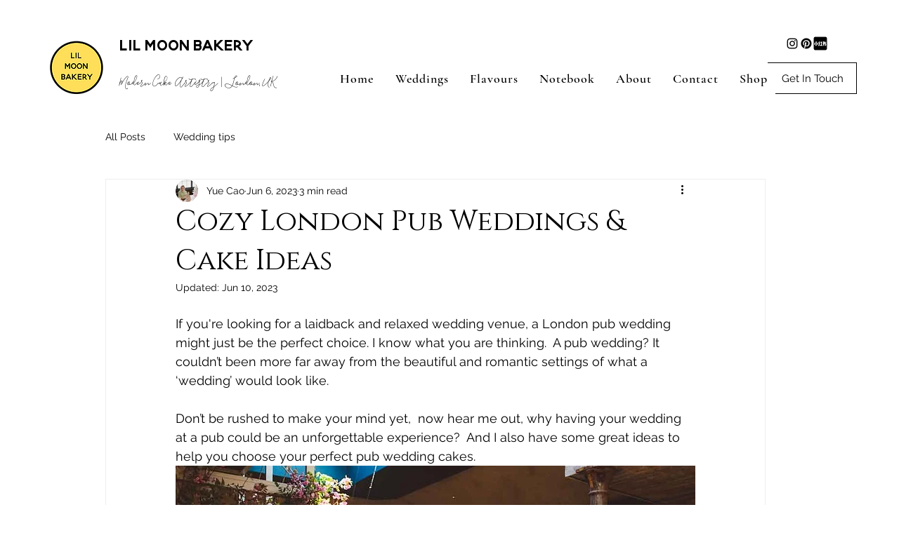

--- FILE ---
content_type: text/css; charset=utf-8
request_url: https://www.lilmoonbakery.co.uk/_serverless/pro-gallery-css-v4-server/layoutCss?ver=2&id=f4gne-not-scoped&items=3503_4573_3049%7C3615_3403_5104&container=2309.328125_740_447.84375_720&options=gallerySizeType:px%7CenableInfiniteScroll:true%7CtitlePlacement:SHOW_ON_HOVER%7CimageMargin:10%7CisVertical:false%7CgridStyle:0%7CgalleryLayout:1%7CnumberOfImagesPerRow:0%7CgallerySizePx:378%7CcubeType:fill%7CgalleryThumbnailsAlignment:none
body_size: -174
content:
#pro-gallery-f4gne-not-scoped [data-hook="item-container"][data-idx="0"].gallery-item-container{opacity: 1 !important;display: block !important;transition: opacity .2s ease !important;top: 0px !important;left: 0px !important;right: auto !important;height: 337px !important;width: 505px !important;} #pro-gallery-f4gne-not-scoped [data-hook="item-container"][data-idx="0"] .gallery-item-common-info-outer{height: 100% !important;} #pro-gallery-f4gne-not-scoped [data-hook="item-container"][data-idx="0"] .gallery-item-common-info{height: 100% !important;width: 100% !important;} #pro-gallery-f4gne-not-scoped [data-hook="item-container"][data-idx="0"] .gallery-item-wrapper{width: 505px !important;height: 337px !important;margin: 0 !important;} #pro-gallery-f4gne-not-scoped [data-hook="item-container"][data-idx="0"] .gallery-item-content{width: 505px !important;height: 337px !important;margin: 0px 0px !important;opacity: 1 !important;} #pro-gallery-f4gne-not-scoped [data-hook="item-container"][data-idx="0"] .gallery-item-hover{width: 505px !important;height: 337px !important;opacity: 1 !important;} #pro-gallery-f4gne-not-scoped [data-hook="item-container"][data-idx="0"] .item-hover-flex-container{width: 505px !important;height: 337px !important;margin: 0px 0px !important;opacity: 1 !important;} #pro-gallery-f4gne-not-scoped [data-hook="item-container"][data-idx="0"] .gallery-item-wrapper img{width: 100% !important;height: 100% !important;opacity: 1 !important;} #pro-gallery-f4gne-not-scoped [data-hook="item-container"][data-idx="1"].gallery-item-container{opacity: 1 !important;display: block !important;transition: opacity .2s ease !important;top: 0px !important;left: 515px !important;right: auto !important;height: 337px !important;width: 225px !important;} #pro-gallery-f4gne-not-scoped [data-hook="item-container"][data-idx="1"] .gallery-item-common-info-outer{height: 100% !important;} #pro-gallery-f4gne-not-scoped [data-hook="item-container"][data-idx="1"] .gallery-item-common-info{height: 100% !important;width: 100% !important;} #pro-gallery-f4gne-not-scoped [data-hook="item-container"][data-idx="1"] .gallery-item-wrapper{width: 225px !important;height: 337px !important;margin: 0 !important;} #pro-gallery-f4gne-not-scoped [data-hook="item-container"][data-idx="1"] .gallery-item-content{width: 225px !important;height: 337px !important;margin: 0px 0px !important;opacity: 1 !important;} #pro-gallery-f4gne-not-scoped [data-hook="item-container"][data-idx="1"] .gallery-item-hover{width: 225px !important;height: 337px !important;opacity: 1 !important;} #pro-gallery-f4gne-not-scoped [data-hook="item-container"][data-idx="1"] .item-hover-flex-container{width: 225px !important;height: 337px !important;margin: 0px 0px !important;opacity: 1 !important;} #pro-gallery-f4gne-not-scoped [data-hook="item-container"][data-idx="1"] .gallery-item-wrapper img{width: 100% !important;height: 100% !important;opacity: 1 !important;} #pro-gallery-f4gne-not-scoped .pro-gallery-prerender{height:336.85689882588025px !important;}#pro-gallery-f4gne-not-scoped {height:336.85689882588025px !important; width:740px !important;}#pro-gallery-f4gne-not-scoped .pro-gallery-margin-container {height:336.85689882588025px !important;}#pro-gallery-f4gne-not-scoped .pro-gallery {height:336.85689882588025px !important; width:740px !important;}#pro-gallery-f4gne-not-scoped .pro-gallery-parent-container {height:336.85689882588025px !important; width:750px !important;}

--- FILE ---
content_type: text/css; charset=utf-8
request_url: https://www.lilmoonbakery.co.uk/_serverless/pro-gallery-css-v4-server/layoutCss?ver=2&id=a99nb-not-scoped&items=3275_4272_6408%7C3730_1536_2048&container=2919.171875_740_553_720&options=gallerySizeType:px%7CenableInfiniteScroll:true%7CtitlePlacement:SHOW_ON_HOVER%7CarrowsSize:23%7CimageMargin:10%7CgalleryLayout:4%7CisVertical:false%7CgallerySizePx:300%7CcubeRatio:1.77%7CcubeType:fit%7CgalleryThumbnailsAlignment:none
body_size: -156
content:
#pro-gallery-a99nb-not-scoped .pro-gallery-parent-container{ width: 740px !important; height: 553px !important; } #pro-gallery-a99nb-not-scoped [data-hook="item-container"][data-idx="0"].gallery-item-container{opacity: 1 !important;display: block !important;transition: opacity .2s ease !important;top: 0px !important;left: 0px !important;right: auto !important;height: 553px !important;width: 369px !important;} #pro-gallery-a99nb-not-scoped [data-hook="item-container"][data-idx="0"] .gallery-item-common-info-outer{height: 100% !important;} #pro-gallery-a99nb-not-scoped [data-hook="item-container"][data-idx="0"] .gallery-item-common-info{height: 100% !important;width: 100% !important;} #pro-gallery-a99nb-not-scoped [data-hook="item-container"][data-idx="0"] .gallery-item-wrapper{width: 369px !important;height: 553px !important;margin: 0 !important;} #pro-gallery-a99nb-not-scoped [data-hook="item-container"][data-idx="0"] .gallery-item-content{width: 369px !important;height: 553px !important;margin: 0px 0px !important;opacity: 1 !important;} #pro-gallery-a99nb-not-scoped [data-hook="item-container"][data-idx="0"] .gallery-item-hover{width: 369px !important;height: 553px !important;opacity: 1 !important;} #pro-gallery-a99nb-not-scoped [data-hook="item-container"][data-idx="0"] .item-hover-flex-container{width: 369px !important;height: 553px !important;margin: 0px 0px !important;opacity: 1 !important;} #pro-gallery-a99nb-not-scoped [data-hook="item-container"][data-idx="0"] .gallery-item-wrapper img{width: 100% !important;height: 100% !important;opacity: 1 !important;} #pro-gallery-a99nb-not-scoped [data-hook="item-container"][data-idx="1"].gallery-item-container{opacity: 1 !important;display: block !important;transition: opacity .2s ease !important;top: 0px !important;left: 379px !important;right: auto !important;height: 553px !important;width: 415px !important;} #pro-gallery-a99nb-not-scoped [data-hook="item-container"][data-idx="1"] .gallery-item-common-info-outer{height: 100% !important;} #pro-gallery-a99nb-not-scoped [data-hook="item-container"][data-idx="1"] .gallery-item-common-info{height: 100% !important;width: 100% !important;} #pro-gallery-a99nb-not-scoped [data-hook="item-container"][data-idx="1"] .gallery-item-wrapper{width: 415px !important;height: 553px !important;margin: 0 !important;} #pro-gallery-a99nb-not-scoped [data-hook="item-container"][data-idx="1"] .gallery-item-content{width: 415px !important;height: 553px !important;margin: 0px 0px !important;opacity: 1 !important;} #pro-gallery-a99nb-not-scoped [data-hook="item-container"][data-idx="1"] .gallery-item-hover{width: 415px !important;height: 553px !important;opacity: 1 !important;} #pro-gallery-a99nb-not-scoped [data-hook="item-container"][data-idx="1"] .item-hover-flex-container{width: 415px !important;height: 553px !important;margin: 0px 0px !important;opacity: 1 !important;} #pro-gallery-a99nb-not-scoped [data-hook="item-container"][data-idx="1"] .gallery-item-wrapper img{width: 100% !important;height: 100% !important;opacity: 1 !important;} #pro-gallery-a99nb-not-scoped .pro-gallery-prerender{height:553px !important;}#pro-gallery-a99nb-not-scoped {height:553px !important; width:740px !important;}#pro-gallery-a99nb-not-scoped .pro-gallery-margin-container {height:553px !important;}#pro-gallery-a99nb-not-scoped .one-row:not(.thumbnails-gallery) {height:558px !important; width:750px !important;}#pro-gallery-a99nb-not-scoped .one-row:not(.thumbnails-gallery) .gallery-horizontal-scroll {height:558px !important;}#pro-gallery-a99nb-not-scoped .pro-gallery-parent-container:not(.gallery-slideshow) [data-hook=group-view] .item-link-wrapper::before {height:558px !important; width:750px !important;}#pro-gallery-a99nb-not-scoped .pro-gallery-parent-container {height:553px !important; width:740px !important;}